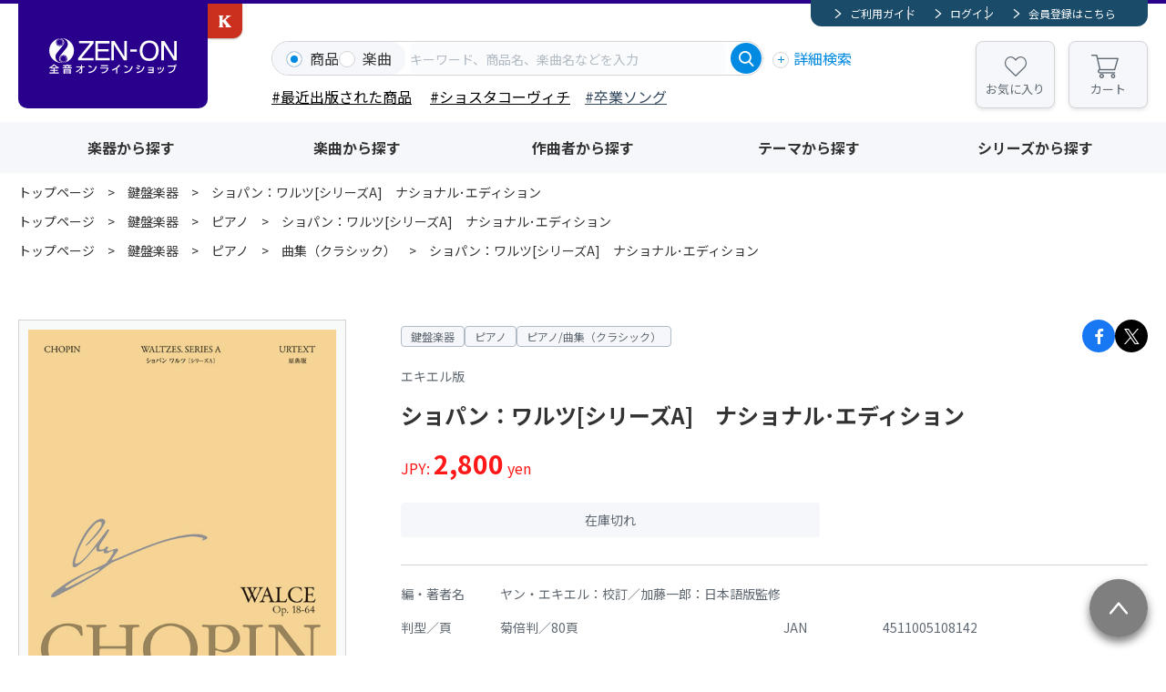

--- FILE ---
content_type: text/html; charset=UTF-8
request_url: https://shop.zen-on.co.jp/item/detail/180222/
body_size: 8918
content:

	
<!doctype html>
<html lang="ja">

<head>

					<!-- Google Tag Manager -->
		
		<script>(function(w,d,s,l,i){w[l]=w[l]||[];w[l].push({'gtm.start':
		new Date().getTime(),event:'gtm.js'});var f=d.getElementsByTagName(s)[0],
		j=d.createElement(s),dl=l!='dataLayer'?'&l='+l:'';j.async=true;j.src=
		'https://www.googletagmanager.com/gtm.js?id='+i+dl;f.parentNode.insertBefore(j,f);
		})(window,document,'script','dataLayer','GTM-WT5FW6PC');</script>
		<!-- End Google Tag Manager -->
		
				<!-- Google tag (gtag.js) -->
		
		<script async src="https://www.googletagmanager.com/gtag/js?id=G-CDMGPXLY6Q"></script>
		<script>
		  window.dataLayer = window.dataLayer || [];
		  function gtag(){dataLayer.push(arguments);}
		  gtag('js', new Date());
		  gtag('config', 'G-CDMGPXLY6Q');
		</script>
		
			

	<meta charset="utf-8">
	<meta http-equiv="X-UA-Compatible" content="IE=edge">
	<title>ショパン：ワルツ[シリーズA]　ナショナル･エディション｜全音オンラインショップ ｜ 全音楽譜出版社</title>
	<meta name="keywords" content="">
	<meta name="description" content="">

    <meta property="og:title" content="ショパン：ワルツ[シリーズA]　ナショナル･エディション｜全音オンラインショップ ｜ 全音楽譜出版社">
	<meta property="og:site_name" content="全音オンラインショップ ｜ 全音楽譜出版社">
			<meta property="og:type" content="article">
		<meta property="og:description" content="">
	<meta property="og:url" content="https://shop.zen-on.co.jp/item/detail/180222/">
	<meta property="og:image" content="https://shop.zen-on.co.jp/files/co/item/180222-01.jpg">
	<meta property="twitter:card" content="summary">
			<meta property="twitter:site" content="@zenonmusic">
		<meta property="twitter:creator" content="@zenonmusic">
		<meta property="twitter:title" content="ショパン：ワルツ[シリーズA]　ナショナル･エディション｜全音オンラインショップ ｜ 全音楽譜出版社">
	<meta property="twitter:description" content="">
	<meta property="twitter:url" content="https://shop.zen-on.co.jp/item/detail/180222/">
	<meta property="twitter:image" content="https://shop.zen-on.co.jp/files/co/item/180222-01.jpg">

	
	
			<link rel="apple-touch-icon" sizes="180x180" href="/files/pv/1/favicon.ico">
		<link rel="icon" type="image/png" sizes="32x32" href="/files/pv/1/favicon.ico">
		<link rel="icon" type="image/png" sizes="16x16" href="/files/pv/1/favicon.ico">
		<link rel="shortcut icon" href="/files/pv/1/favicon.ico">
	

	<meta name="viewport" content="width=device-width, initial-scale=1.0, minimum-scale=1.0">
	<meta name="format-detection" content="telephone=no">
			<link rel="canonical" href="https://shop.zen-on.co.jp/item/detail/180222/">
	
	<link rel="preconnect" href="https://fonts.googleapis.com">
	<link rel="preconnect" href="https://fonts.gstatic.com" crossorigin>
	<link href="https://fonts.googleapis.com/css2?family=Lato:wght@400;700&family=Noto+Sans+JP:wght@400;700&display=swap" rel="stylesheet">
	<link rel="stylesheet" href="/assets/styles/styles.css">

	
	<script src="https://ajax.googleapis.com/ajax/libs/jquery/3.5.1/jquery.min.js" defer></script>
	<script type="module" src="/assets/js/common.js"></script>

	<script type="module">
		$(document)
			.on('click', '.gMemberMenu_item-logout > button, .gNav_memberLink-logout > button', async (event) => {
				event.preventDefault();
				const {
					Dialog
				} = await import('/assets/js/modules/dialog.js');
				new Dialog(event.currentTarget, {
					txt: '<p class="tCenter">ログアウトしますか？</p>',
					btns: [{
						name: 'はい',
						class: 'btn btn-s btn-blue',
						autoClose: false,
						beforeClose() {
							location.href = "/logout/";
						}
					}, {
						name: 'いいえ',
						class: 'btn btn-s btn-grayBorder',
					}]
				})
			});

	</script>

	<script type="module">
$(function(){
	//グローバルヘッダの検索窓
	// $(document).on("click", ".gSearch [name=searchTo]", function(){
	// 	$(".gSearch").attr("action", "/"+$(this).val());
	// })

/*
	//詳細検索内　商品カテゴリの絞り込み実行
	$(document).on("change",".gDetailSearch [name=category2], .gDetailSearch [name=category3]",function(){
		var $con = $(this).closest(".gDetailSearch_tabContent");
		var tab = $con.data("tab-content");
		var val = $(this).val();
		var instance = $(this).closest('.detailSearch').data('detailSearchContentsInstance');

		if(!val){
			if($(this).attr("name") == "category2"){
				$("[data-g-filter-category3]", $con).hide();
				$("[data-g-filter-category4]", $con).html('').hide();
			}
			else {
				$("[data-g-filter-category4]", $con).html('').hide();
			}
			instance.collectChecks()
			instance.updateCheck()
		}
		else {
			$.ajax({
				url: '/ajax/get_item_category',
				dataType: 'json',
				type:'get',
				data: {
					'path':val,
					'g':tab,
				},
				success: function(data) {
					if(!data.success){
						alert("不正なリクエストです");
					}
					else {
						$(data.next_parent, $con).show();
						$(data.next, $con).html(data.html).change();
						instance.collectChecks()
						instance.updateCheck()
					}
				}
			});
		}
	})
*/

});
</script>
	

	<link rel="stylesheet" href="/assets/styles/pages/products.css">

	
	<script type="module">
		import '/assets/js/plugins/slick.js'
		import Swiper, {
			Navigation
		} from '/assets/js/plugins/swiper.js'
		import {
			ClassBase
		} from '/assets/js/modules/class_base.js'
		import {
			Fav
		} from '/assets/js/modules/fav.js'
		import {
			AddCart
		} from '/assets/js/modules/add_cart.js'
		import {
			twitter,
			facebook
		} from '/assets/js/modules/share.js'
		import {
			disabledToggle
		} from '/assets/js/modules/toggle_check.js'
		import {
			ProductSongs
		} from '/assets/js/modules/product_songs.js'
		import {
			ProductPanels
		} from '/assets/js/modules/product_panels.js'
		import {
			Movies
		} from '/assets/js/modules/movies.js'
		//画像スライダーエリア
		class ProductImgs extends ClassBase {
			constructor() {
				super($('.productImgs')[0]);
				this.$favBtn = this.$el.find('[data-fav]')
				this.$mainImgs = this.$el.find('.productImgs_viewList')
				this.$mainItems = this.$el.find('.productImgs_view > button')
				this.imgList = this.$mainItems
					.map((i, el) => $(el)
						.data('src'))
					.get()
				this.$thumbs = this.$el.find('.productImgs_thumbList')
				//お気に入りボタン
				this.fav = new Fav(this.$favBtn);
				this.slider();
				this.$mainItems.on('click', (event) => {
					event.preventDefault();
					const index = this.$mainItems.index(event.currentTarget)
					this.modal(index)
				});
			}
			slider() {
				//画像スライダー
				this.$mainImgs.slick({
					arrows: false,
					swipeToSlide: true,
					fade: true,
					asNavFor: this.$thumbs
				})
				//画像スライダーサムネイル
				this.$thumbs.slick({
					slidesToShow: 4,
					focusOnSelect: true,
					swipeToSlide: true,
					prevArrow: '<button type="button" class="productImgs_arrow productImgs_arrow-prev"></button>',
					nextArrow: '<button type="button" class="productImgs_arrow productImgs_arrow-next"></button>',
					asNavFor: $('.productImgs_viewList')
				})
			}
			async modal(index) {
				const _this = this;
				const {
					Modal
				} = await import('/assets/js/modules/modal.js');
				new Modal(null, {
					mode: 'dynamic',
					class: 'contentsModal_item-slider',
					mkContents: () => _this.#mkModalContents(),
					contentsReady({
						$modal
					}) {
						new Swiper($modal.find('.modalImgSlider')[0], {
							modules: [Navigation],
							initialSlide: index || 0,
							navigation: {
								prevEl: $modal.find('.modalImgSlider_arrow-prev')[0],
								nextEl: $modal.find('.modalImgSlider_arrow-next')[0],
							}
						})
					}
				})
			}
			#mkModalContents() {
				const list = this.imgList.map(v => `<figure class="modalImgSlider_item swiper-slide"><img src="${v}"></figure>`)
				return `<div class="modalImgSlider swiper"><div class="modalImgSlider_list swiper-wrapper">${list.join('')}</div><button type="button" class="modalImgSlider_arrow modalImgSlider_arrow-prev"></button><button type="button" class="modalImgSlider_arrow modalImgSlider_arrow-next"></button></div>`
			}
		}
		new ProductImgs();
		//動画視聴
		$('[data-movie-btn]')
			.on('click', async (event) => {
				event.preventDefault();
				Promise.all([
						import('/assets/js/modules/modal.js'),
						import('/assets/js/modules/movie.js'),
					])
					.then(res => {
						console.log(res)
						const {
							Modal
						} = res[0];
						const {
							Movie
						} = res[1];
						new Modal(event.currentTarget, {
							contentsReady({
								$modal
							}) {
								new Movie($modal)
							}
						})
					})
			});
		twitter();
		facebook();

	
		///商品概要エリア
		class ProductSummary extends ClassBase {
			constructor() {
				super($('.productSummary'));
				this.$cartBtn = this.$el.find('.productSummary_addCart > button')
				this.addCart = new AddCart(this.$cartBtn);
				this.$qtySelect = this.$el.find('[data-cart-qty]')
				this.$cartBtn.on('click', (event) => {
					event.preventDefault();
					this.addCart.add({
						id: 1679,
						qty: this.$qtySelect.val(),
					})
				});
			}
		}
		new ProductSummary();
		disabledToggle();
		//収載曲
		new ProductSongs('.productSongs')
		//下の方にあるカートエリア
		class CartArea extends ClassBase {
			#isBto
			constructor() {
				super($('.cartArea'));
				this.$cartBtn = this.$el.find('[data-add-cart]')
				this.addCart = new AddCart(this.$cartBtn);
				this.$qtySelect = this.$el.find('[data-cart-qty]')
				this.#isBto = this.$cartBtn.data('bto')
				this.$cartBtn.on('click', (event) => {
					event.preventDefault();
					this.addCart.add({
						id: 1679,
						qty: this.$qtySelect.val(),
						bto: this.#isBto
					})
				});
			}
		}
	
		new CartArea();
		//この楽譜の演奏動画を見る
		new Movies($('.movies')[0], {
			slider: true,
		})
		//おすすめの商品
		new ProductPanels($('.productPanels')[0], {
			slider: true,
		});
	</script>
	



	
				<script type="application/ld+json">
	{
		"@context" : "http://schema.org",
		"@type": "BreadcrumbList",
		"itemListElement":
		[
							{
					"@type": "ListItem",
					"position": 1,
					"item": {
						"@id": "https://shop.zen-on.co.jp/",
						"name": "トップページ"
					}
				}					]
	}
	</script>
	
</head>

<body  class="pageID-productsDetail">
	
								<!-- Google Tag Manager (noscript) -->
			<noscript><iframe src="https://www.googletagmanager.com/ns.html?id=GTM-WT5FW6PC"
			height="0" width="0" style="display:none;visibility:hidden"></iframe></noscript>
			<!-- End Google Tag Manager (noscript) -->
			

	<div class="wrapper">

		<div class="gHeaderArea">
			<header class="gHeader">
				<div class="gHeader_inner">
					<div class="gHeader_logoArea">

																						
											<figure class="gHeader_logo"><a href="/"><img src="/assets/images/global/logo.svg" alt="全音オンラインショップ"></a></figure>
																						<figure class="gHeader_subLogo"><a href="https://www.editionkawai.jp"><span>カワイ出版ONLINE</span></a></figure>
					
					</div><!-- /.gHeader_logoArea -->

					<div class="gHeader_body">
						<div class="gHeader_member">
							<div class="gMemberMenu">
								<ul class="gMemberMenu_list">
									<li class="gMemberMenu_item gMemberMenu_item-guide"><a href="/guide">ご利用ガイド</a></li>
																			<li class="gMemberMenu_item gMemberMenu_item-login"><a href="/login">ログイン</a></li>
										<li class="gMemberMenu_item gMemberMenu_item-regist"><a href="/regist">会員登録はこちら</a></li>
																	</ul><!-- /.gMemberMenu_list -->
							</div><!-- /.gMemberMenu -->
						</div><!-- /.gHeader_member -->

						<div class="gHeader_search">
							<form action="/search_item/" novalidate="" class="gSearch">
								<div class="gSearch_box">
									<ul class="gSearch_targets">
										<li class="gSearch_target">
											<label class="customInput">
												<input
													type="radio"
													name="searchTo"
													value="search_item"
													checked													id=""
													data-type="product"
													data-search-type-trigger="item"
												>
												<span class="customInput_inner">商品</span>
											</label>
										</li>
										<li class="gSearch_target">
											<label class="customInput">
												<input
													type="radio"
													name="searchTo"
													value="search_music"
																										id=""
													data-type="song"
													data-search-type-trigger="music"
												>
												<span class="customInput_inner">楽曲</span>
											</label>
										</li>
									</ul>
									<div class="gSearch_input">
										<input
											type="search"
											name="fw"
											id=""
											data-suggest-path="/ajax/get_suggest/"
											data-suggest-type="GET"
											placeholder="キーワード、商品名、楽曲名などを入力"
											autocomplete="off"
										>
									</div>
									<div class="gSearch_submit"><button type="submit"></button></div>
								</div><!-- /.gSearch_box -->
								<p class="gSearch_detailSearch"><button type="button" data-modal-path="/modal/detail_search/">詳細検索</button></p>
								<div class="hidden" data-search-type="item"><p style="margin-top: 0px;"><span style="color: #000000;"> <span style="background-color: #ffffff;"> <a href="/search_item/?fw=&amp;item_name=&amp;author=&amp;isbn=&amp;category2=&amp;new=1" style="background-color: #ffffff; color: #000000;">#最近出版された商品</a></span><span style="background-color: #ffffff;"> </span><span style="font-size: 1rem;">　<a href="/search_item/?searchTo=search_item&amp;fw=2026%E3%82%B7%E3%83%A7%E3%82%B9%E3%82%BF%E3%82%B3" style="color: #000000;">#ショスタコーヴィチ</a></span></span><span style="font-size: 1rem; color: #000000;">　<span style="color: #34495e;"><a href="/search_item/?searchTo=search_item&amp;fw=2026%E5%8D%92%E6%A5%AD" style="color: #34495e;">#卒業ソング</a></span></span></p></div>
								<div class="hidden" data-search-type="music"><p style="margin-top: 0px;"><span style="color: #000000;"><a href="/item/detail/560013/" style="color: #000000;">#トルヴェールの惑星</a>　<a href="/search_music/?searchTo=search_music&amp;fw=%E3%83%8F%E3%83%AD%E3%82%A6%E3%82%A3%E3%83%B3" style="color: #000000;">＃ハロウィン</a>　<a href="/search_music/?searchTo=search_music&amp;fw=%E3%81%82%E3%81%8F%E3%81%9F%E3%81%8C%E3%82%8F%E3%82%84%E3%81%99%E3%81%97" style="color: #000000;">#芥川也寸志</a>　</span></p></div>
							</form><!-- /.gSearch -->
						</div><!-- /.gHeader_search -->

						<ul class="gHeader_btns">
							<li class="gHeader_btn gHeader_btn-fav"><a href="/mypage/#favorite">お気に入り</a></li>
							<li class="gHeader_btn gHeader_btn-cart"><a href="/cart/">カート<span data-cart-count></span></a></li>
						</ul><!-- /.gHeader_btns -->

						<button type="button" class="gHeader_searchBtn"></button>
						<button type="button" class="gHeader_navBtn"><span></span></button>
					</div><!-- /.gHeader_body -->
				</div><!-- /.gHeader_inner -->
			</header><!-- /.gHeader -->

			<nav class="gNav">
				<div class="gNav_inner">
									<ul class="gNav_memberLinks">
						<li class="gNav_memberLink gNav_memberLink-guide"><a href="/guide">ご利用ガイド</a></li>
						<li class="gNav_memberLink gNav_memberLink-login"><a href="/login">ログイン</a></li>
						<li class="gNav_memberLink gNav_memberLink-regist"><a href="/regist">会員登録はこちら</a></li>
					</ul><!-- /.gNav_list -->
				
					<ul class="gNav_btns">
						<li class="gNav_btn gNav_btn-fav"><a href="/mypage/#favorite">お気に入り</a></li>
						<li class="gNav_btn gNav_btn-cart"><a href="/cart/">カート<span data-cart-count></span></a></li>
					</ul><!-- /.gNav_btns -->

					<ul class="gNav_list">
						<li class="gNav_item"><a href="/category">楽器から探す</a></li>
						<li class="gNav_item"><a href="/music">楽曲から探す</a></li>
						<li class="gNav_item"><a href="/composer">作曲者から探す</a></li>
						<li class="gNav_item"><a href="/theme">テーマから探す</a></li>
						<li class="gNav_item"><a href="/series">シリーズから探す</a></li>
					</ul><!-- /.gNav_list -->

																	<figure class="gNav_subLink"><a href="https://www.editionkawai.jp"><span>カワイ出版ONLINE</span></a></figure>
									</div><!-- /.gNav_inner -->
			</nav><!-- /.gNav -->
		</div><!-- /.gHeaderArea -->

		
									<nav class="pankuzu">
					<div class="pankuzu_inner">
						<ul class="pankuzu_list">
							<li class="pankuzu_item"><a href="/">トップページ</a></li>
															<li class="pankuzu_item"><a href="/category/keyboard-instrument">鍵盤楽器</a></li>
														<li class="pankuzu_item">ショパン：ワルツ[シリーズA]　ナショナル･エディション</li>
						</ul>
					</div>
				</nav><!-- /.pankuzu -->
							<nav class="pankuzu">
					<div class="pankuzu_inner">
						<ul class="pankuzu_list">
							<li class="pankuzu_item"><a href="/">トップページ</a></li>
															<li class="pankuzu_item"><a href="/category/keyboard-instrument">鍵盤楽器</a></li>
															<li class="pankuzu_item"><a href="/category/keyboard-instrument/piano">ピアノ</a></li>
														<li class="pankuzu_item">ショパン：ワルツ[シリーズA]　ナショナル･エディション</li>
						</ul>
					</div>
				</nav><!-- /.pankuzu -->
							<nav class="pankuzu">
					<div class="pankuzu_inner">
						<ul class="pankuzu_list">
							<li class="pankuzu_item"><a href="/">トップページ</a></li>
															<li class="pankuzu_item"><a href="/category/keyboard-instrument">鍵盤楽器</a></li>
															<li class="pankuzu_item"><a href="/category/keyboard-instrument/piano">ピアノ</a></li>
															<li class="pankuzu_item"><a href="/category/keyboard-instrument/piano/classic">曲集（クラシック）</a></li>
														<li class="pankuzu_item">ショパン：ワルツ[シリーズA]　ナショナル･エディション</li>
						</ul>
					</div>
				</nav><!-- /.pankuzu -->
					
		<div class="contents contents-noSide">
			<article class="contents_main">
				<section class="section">
					<div class="section_inner">
						<div class="productSummaryLayout">
							<div class="productSummaryLayout_side">
															<div class="productImgs">
									<div class="productImgs_views">
										<div class="productImgs_viewList">
																					<figure class="productImgs_view"><button type="button" data-src="/files/co/item/180222-01.jpg"><img src="/files_thumbnail/co/item/180222-01.jpg/500.jpg" alt=""></button></figure>
																				</div><!-- /.productImgs_viewList -->
										<div class="productImgs_fav"><button type="button" data-fav="nologin" data-fav-id="1679"></button></div>
									</div><!-- /.productImgs_views -->
																	</div><!-- /.productImgs -->
																																																	<div class="productsBtns">
									<div class="productsBtns_list">
																					<div class="productsBtns_item"><a href="https://www.zen-on.co.jp/trial/180222/HTML5/pc.html#/page/1" class="btn btn-s btn-blueBorder btn-beforeBook" target="_blank">立ち読み</a></div>
																																																	</div><!-- /.productsBtns_list -->
								</div><!-- /.productsBtns -->
							</div><!-- /.productSummaryLayout_side -->

							<div class="productSummaryLayout_body">
								<div class="productSummary">
									<div class="productSummary_header">
										<ul class="productSummary_shares">
											<li class="productSummary_share productSummary_share-fb">
												<button type="button" data-share-facebook='{
													"url": "https://shop.zen-on.co.jp/item/detail/180222/"
												}'></button>
											</li>
											<li class="productSummary_share productSummary_share-tw">
												<button type="button" data-share-twitter='{
													"url": "https://shop.zen-on.co.jp/item/detail/180222/"
												}'></button>
											</li>
										</ul><!-- /.productSummary_shares -->
										<ul class="productSummary_cates">
																																				<li class="productSummary_cate">鍵盤楽器</li>
																									<li class="productSummary_cate">ピアノ</li>
																									<li class="productSummary_cate">ピアノ/曲集（クラシック）</li>
																																																																													</ul><!-- /.productSummary_cates -->
									</div><!-- /.productSummary_header -->
																			<p class="productSummary_subTitle">エキエル版</p>
																		<h1 class="productSummary_title">ショパン：ワルツ[シリーズA]　ナショナル･エディション</h1>
																												<p class="productSummary_price">
											JPY: <b>2,800</b> yen
										</p>
																											<div class="productSummary_cart">
																				<div class="productSummary_addCart">
																							<span class="productSummary_msg productSummary_msg-nostock">在庫切れ</span>
																					</div>
									</div><!-- /.productSummary_cart -->

									<div class="productSummary_infos">
																																								<dl class="productSummary_info productSummary_info-full">
												<dt>編・著者名</dt>
												<dd>ヤン・エキエル：校訂／加藤一郎：日本語版監修</dd>
											</dl>
																															<dl class="productSummary_info">
												<dt>判型／頁</dt>
												<dd>菊倍判／80頁</dd>
											</dl>
																																									<dl class="productSummary_info">
												<dt>JAN</dt>
												<dd>4511005108142</dd>
											</dl>
																															<dl class="productSummary_info">
												<dt>ISBN</dt>
												<dd>ISBN978-4-11-180222-7</dd>
											</dl>
																																									<dl class="productSummary_info">
												<dt>シリーズ</dt>
												<dd><a href="/series/1567-j/">ショパン・ナショナル・エディション（エキエル版）</a></dd>
											</dl>
																																									<dl class="productSummary_info">
												<dt>発売日</dt>
												<dd>2021.05.15</dd>
											</dl>
																												</div><!-- /.productSummary_infos -->
								</div><!-- /.productSummary -->
							</div><!-- /.productSummaryLayout_body -->
						</div><!-- /.productSummaryLayout -->
					</div><!-- /.section_inner -->
				</section><!-- /.section -->

				<section class="section">
					<div class="section_inner">
											<p>
							ショパン国際コンクールの審査委員長も務めたポーランドのピアニスト／教育者／研究者であるヤン・エキエルと、エキエルの弟子で原典版全般についての専門家として世界的に評価されているパヴェウ・カミンスキが、ショパンの自筆譜をはじめとするあらゆる資料を精査して編纂した原典版「ナショナル・エディション」（通称「エキエル版」）の日本語版です。<br />
「ナショナル・エディション」は、ポーランドの国家事業として 1960 年よりエキエルが中心となり進められ、「ショパン国際コンクール」の推奨楽譜としても採用されています。<br />
本書は、ピアニスト／研究者である加藤一郎監修のもと、「ナショナル・エディション」の特色である演奏上の留意点やショパン楽譜の原資料についての詳細な研究内容を、ポーランド語最新版から日本語へ翻訳。<br />
学習者の実用のみならず、ショパンの資料研究においても価値の高い内容です。<br />
［シリーズA］は、ショパンの生前に出版された作品を収載しています。
						</p>
					
											■特設ページは<a href=https://www.zen-on.co.jp/score/national_edition/ target=_blank>こちら</a>
										</div><!-- /.section_inner -->
				</section><!-- /.section -->

							<section class="section">
					<div class="section_inner">
						<h2 class="headLine2">収載曲</h2>
						<div class="productSongs">
							<div class="productSongs_inner">
								<div class="productSongs_list">
																	<div class="productSongs_item">
										<div class="productSongs_itemInner" data-acc-content>
											<div class="productSongs_nameArea">
												<p class="productSongs_nameJa"><a href="/music/107230042951/">華麗なるワルツ 変ホ長調 Op. 18</a></p>
												<p class="productSongs_nameEn">Valse brillante Es-Dur Op. 18</p>
											</div><!-- /.productSongs_nameArea -->
											<div class="productSongs_infoArea">
																							<dl class="productSongs_info">
													<dt class="productSongs_infoCate">作曲者：</dt>
													<dd class="productSongs_ingoJa"><a href="/composer/10723/">ショパン，フレデリック</a></dd>
													<dd class="productSongs_infoEn">Chopin，Frédéric</dd>
												</dl><!-- /.productSongs_info -->
																																																																		</div><!-- /.productSongs_infoArea -->
										</div><!-- /.productSongs_itemInner -->
										<button type="button" class="productSongs_toggle" data-acc-btn></button>
									</div><!-- /.productSongs_item -->
																	<div class="productSongs_item">
										<div class="productSongs_itemInner" data-acc-content>
											<div class="productSongs_nameArea">
												<p class="productSongs_nameJa"><a href="/music/107230042952/">3つのワルツ  Op. 34 第1番 変イ長調</a></p>
												<p class="productSongs_nameEn">Trois valses Op. 34-1 As-Dur</p>
											</div><!-- /.productSongs_nameArea -->
											<div class="productSongs_infoArea">
																							<dl class="productSongs_info">
													<dt class="productSongs_infoCate">作曲者：</dt>
													<dd class="productSongs_ingoJa"><a href="/composer/10723/">ショパン，フレデリック</a></dd>
													<dd class="productSongs_infoEn">Chopin，Frédéric</dd>
												</dl><!-- /.productSongs_info -->
																																																																		</div><!-- /.productSongs_infoArea -->
										</div><!-- /.productSongs_itemInner -->
										<button type="button" class="productSongs_toggle" data-acc-btn></button>
									</div><!-- /.productSongs_item -->
																	<div class="productSongs_item">
										<div class="productSongs_itemInner" data-acc-content>
											<div class="productSongs_nameArea">
												<p class="productSongs_nameJa"><a href="/music/107230042953/">3つのワルツ  Op. 34 第2番 イ短調</a></p>
												<p class="productSongs_nameEn">Trois valses Op. 34-2 a-moll</p>
											</div><!-- /.productSongs_nameArea -->
											<div class="productSongs_infoArea">
																							<dl class="productSongs_info">
													<dt class="productSongs_infoCate">作曲者：</dt>
													<dd class="productSongs_ingoJa"><a href="/composer/10723/">ショパン，フレデリック</a></dd>
													<dd class="productSongs_infoEn">Chopin，Frédéric</dd>
												</dl><!-- /.productSongs_info -->
																																																																		</div><!-- /.productSongs_infoArea -->
										</div><!-- /.productSongs_itemInner -->
										<button type="button" class="productSongs_toggle" data-acc-btn></button>
									</div><!-- /.productSongs_item -->
																	<div class="productSongs_item">
										<div class="productSongs_itemInner" data-acc-content>
											<div class="productSongs_nameArea">
												<p class="productSongs_nameJa"><a href="/music/107230042954/">3つのワルツ  Op. 34 第3番 ヘ長調</a></p>
												<p class="productSongs_nameEn">Trois valses Op. 34-3 F-Dur</p>
											</div><!-- /.productSongs_nameArea -->
											<div class="productSongs_infoArea">
																							<dl class="productSongs_info">
													<dt class="productSongs_infoCate">作曲者：</dt>
													<dd class="productSongs_ingoJa"><a href="/composer/10723/">ショパン，フレデリック</a></dd>
													<dd class="productSongs_infoEn">Chopin，Frédéric</dd>
												</dl><!-- /.productSongs_info -->
																																																																		</div><!-- /.productSongs_infoArea -->
										</div><!-- /.productSongs_itemInner -->
										<button type="button" class="productSongs_toggle" data-acc-btn></button>
									</div><!-- /.productSongs_item -->
																	<div class="productSongs_item">
										<div class="productSongs_itemInner" data-acc-content>
											<div class="productSongs_nameArea">
												<p class="productSongs_nameJa"><a href="/music/107230042955/">ワルツ 変イ長調 Op. 42</a></p>
												<p class="productSongs_nameEn">Valse As-Dur Op. 42</p>
											</div><!-- /.productSongs_nameArea -->
											<div class="productSongs_infoArea">
																							<dl class="productSongs_info">
													<dt class="productSongs_infoCate">作曲者：</dt>
													<dd class="productSongs_ingoJa"><a href="/composer/10723/">ショパン，フレデリック</a></dd>
													<dd class="productSongs_infoEn">Chopin，Frédéric</dd>
												</dl><!-- /.productSongs_info -->
																																																																		</div><!-- /.productSongs_infoArea -->
										</div><!-- /.productSongs_itemInner -->
										<button type="button" class="productSongs_toggle" data-acc-btn></button>
									</div><!-- /.productSongs_item -->
																	<div class="productSongs_item">
										<div class="productSongs_itemInner" data-acc-content>
											<div class="productSongs_nameArea">
												<p class="productSongs_nameJa"><a href="/music/107230042956/">3つのワルツ  Op. 64 第1番 変ニ長調</a></p>
												<p class="productSongs_nameEn">Trois valses Op. 64-1 Des-Dur</p>
											</div><!-- /.productSongs_nameArea -->
											<div class="productSongs_infoArea">
																							<dl class="productSongs_info">
													<dt class="productSongs_infoCate">作曲者：</dt>
													<dd class="productSongs_ingoJa"><a href="/composer/10723/">ショパン，フレデリック</a></dd>
													<dd class="productSongs_infoEn">Chopin，Frédéric</dd>
												</dl><!-- /.productSongs_info -->
																																																																		</div><!-- /.productSongs_infoArea -->
										</div><!-- /.productSongs_itemInner -->
										<button type="button" class="productSongs_toggle" data-acc-btn></button>
									</div><!-- /.productSongs_item -->
																	<div class="productSongs_item">
										<div class="productSongs_itemInner" data-acc-content>
											<div class="productSongs_nameArea">
												<p class="productSongs_nameJa"><a href="/music/107230042957/">3つのワルツ  Op. 64 第2番 嬰ハ短調</a></p>
												<p class="productSongs_nameEn">Trois valses Op. 64-2 cis-moll</p>
											</div><!-- /.productSongs_nameArea -->
											<div class="productSongs_infoArea">
																							<dl class="productSongs_info">
													<dt class="productSongs_infoCate">作曲者：</dt>
													<dd class="productSongs_ingoJa"><a href="/composer/10723/">ショパン，フレデリック</a></dd>
													<dd class="productSongs_infoEn">Chopin，Frédéric</dd>
												</dl><!-- /.productSongs_info -->
																																																																		</div><!-- /.productSongs_infoArea -->
										</div><!-- /.productSongs_itemInner -->
										<button type="button" class="productSongs_toggle" data-acc-btn></button>
									</div><!-- /.productSongs_item -->
																	<div class="productSongs_item">
										<div class="productSongs_itemInner" data-acc-content>
											<div class="productSongs_nameArea">
												<p class="productSongs_nameJa"><a href="/music/107230042958/">3つのワルツ  Op. 64 第3番 変イ長調</a></p>
												<p class="productSongs_nameEn">Trois valses Op. 64-3 As-Dur</p>
											</div><!-- /.productSongs_nameArea -->
											<div class="productSongs_infoArea">
																							<dl class="productSongs_info">
													<dt class="productSongs_infoCate">作曲者：</dt>
													<dd class="productSongs_ingoJa"><a href="/composer/10723/">ショパン，フレデリック</a></dd>
													<dd class="productSongs_infoEn">Chopin，Frédéric</dd>
												</dl><!-- /.productSongs_info -->
																																																																		</div><!-- /.productSongs_infoArea -->
										</div><!-- /.productSongs_itemInner -->
										<button type="button" class="productSongs_toggle" data-acc-btn></button>
									</div><!-- /.productSongs_item -->
																</div><!-- /.productSongs_list -->
							</div><!-- /.productSongs_inner -->
						</div><!-- /.productSongs -->
					</div><!-- /.section_inner -->
				</section><!-- /.section -->
			
				<section class="section">
					<div class="section_inner">
										</div><!-- /.section_inner -->
				</section><!-- /.section -->

				<section class="section">
					<div class="section_inner">
						<style>
.banner{
  border: solid 1px #d2d4d7;
  padding: 35px;
  border-radius: 12px;
}

.banner_list{
  display: flex;
}

@media screen and (max-width: 736px) {
  .banner_list {
    display: block;
  }
  .banner{
   padding: 15px;
  }
}

</style>
<div class="banner">
<div class="banner_list">
<div><img src="/files/co/guide/banner_01.png" alt="当日発送" width="450px" /></div>
<div><img src="/files/co/guide/banner_02.png" alt="送料無料" width="450px" /></div>
<div><img src="/files/co/guide/banner_03.png" alt="代引手数料無料" width="450px" /></div>
</div>
<p style="margin-top: 0px;">■決済方法は、クレジットカード決済・代金引換・ペイパル（Paypal）がご利用いただけます。<br />■領収書については<a href="/guide/receipt/" target="_blank" rel="noopener">こちら</a>から。</p>
</div>
<!-- <p><img src="/files/co/guide/shopping_guide.png" width="1021" height="130" alt="" style="display: block; margin-left: auto; margin-right: auto;" /></p> -->
					</div><!-- /.section_inner -->
				</section><!-- /.section -->

			
			
			
						</article><!-- /.contents_main -->
		</div><!-- /.contents -->



		<nav class="bottonNav">
			<div class="bottonNav_inner">

				<div class="bottonNav_body">
<figure class="bottonNav_logo"><img src="/assets/images/global/logo02.svg" alt="全音オンラインショップ" loading="lazy" /></figure>
<!-- /.bottonNav_logo -->
<div class="bottonNav_blocks">
<div class="bottonNav_block">
<dl class="bottonNav_list">
<dt class="bottonNav_cate"></dt>
<dd class="bottonNav_item"><a href="https://www.zen-on.co.jp/company/outline/" target="_blank" rel="noopener">会社概要</a></dd>
<dd class="bottonNav_item"><a href="/kiyaku">利用規約</a></dd>
<dd class="bottonNav_item"><a href="/privacypolicy">プライバシーポリシー</a></dd>
</dl>
<!-- /.bottonNav_list --></div>
<!-- /.bottonNav_block -->
<div class="bottonNav_block">
<dl class="bottonNav_list">
<dt class="bottonNav_cate"></dt>
<dd class="bottonNav_item"><a href="/guide">ご利用ガイド</a></dd>
<dd class="bottonNav_item"><a href="/faq">FAQ</a></dd>
<dd class="bottonNav_item"><a href="/enquete/contact/">お問い合わせ</a></dd>
</dl>
<!-- /.bottonNav_list --></div>
<!-- /.bottonNav_block -->
<div class="bottonNav_block">
<dl class="bottonNav_list">
<dt class="bottonNav_cate"></dt>
<dd class="bottonNav_item"><a href="/tokusho">特定商取引に関する表記</a></dd>
<dd class="bottonNav_item"><a href="/security">セキュリティについて</a></dd>
<dd class="bottonNav_item"><a href="https://www.zen-on.co.jp/" target="_blank" rel="noopener">全音コーポレートサイト</a></dd>
</dl>
<!-- /.bottonNav_list --></div>
<!-- /.bottonNav_block -->
<div class="bottonNav_block">
<dl class="bottonNav_list">
<dt class="bottonNav_cate"></dt>
<dd class="bottonNav_item"></dd>
</dl>
<!-- /.bottonNav_list --></div>
<!-- /.bottonNav_block -->
<div class="bottonNav_block">
<dl class="bottonNav_list">
<dt class="bottonNav_cate"></dt>
<dd class="bottonNav_item"></dd>
</dl>
<!-- /.bottonNav_list --></div>
<!-- /.bottonNav_block -->
<div class="bottonNav_block">
<dl class="bottonNav_list">
<dt class="bottonNav_cate"></dt>
<dd class="bottonNav_item"></dd>
</dl>
<!-- /.bottonNav_list --></div>
<!-- /.bottonNav_block --></div>
<!-- /.bottonNav_blocks --></div>
<div class="bottonNav_footer">
<div class="bottonNav_licences">
<dl class="bottonNav_licence">
<dt><img src="/assets/images/global/jasrac.png" alt="JASRAC" loading="lazy" /></dt>
<dd>JASRAC許諾番号<br />第9016745002Y38029号</dd>
</dl>
<dl class="bottonNav_licence">
<dt><img src="/assets/images/global/jasrac.png" alt="JASRAC" loading="lazy" /></dt>
<dd>JASRAC許諾番号<br />第9016745003Y37019号</dd>
</dl>
<dl class="bottonNav_licence">
<dt><img src="/assets/images/global/nextone.png" alt="NexTone" loading="lazy" /></dt>
<dd>NexTone許諾番号<br />ID000005690</dd>
</dl>
<!--<div class="bottonNav_licence"><img src="/assets/images/global/geotrust.png" alt="GeoTrust" loading="lazy" /></div>
        </div>--> <!-- /.bottonNav_licences --></div>
</div>

				<div class="bottonNav_side">
					<div class="bottomCalendar">
						<div class="bottomCalendar_body">
							<div class="bottomCalendar_block">
								<p class="bottomCalendar_month">1月</p>
								<table class="bottomCalendar_table">
									<colgroup>
										<col style="width: calc(100%/7);">
										<col style="width: calc(100%/7);">
										<col style="width: calc(100%/7);">
										<col style="width: calc(100%/7);">
										<col style="width: calc(100%/7);">
										<col style="width: calc(100%/7);">
										<col style="width: calc(100%/7);">
									</colgroup>
									<thead>
										<tr>
											<th class="bottomCalendar_sun">日</th>
											<th>月</th>
											<th>火</th>
											<th>水</th>
											<th>木</th>
											<th>金</th>
											<th class="bottomCalendar_sat">土</th>
										</tr>
									</thead>
									<tbody>
																			<tr>
																					<td class=" "></td>
																					<td class=" "></td>
																					<td class=" "></td>
																					<td class=" "></td>
																					<td class=" bottomCalendar_close">1</td>
																					<td class=" bottomCalendar_close">2</td>
																					<td class="bottomCalendar_sat bottomCalendar_close">3</td>
																				</tr>
																			<tr>
																					<td class="bottomCalendar_sun bottomCalendar_close">4</td>
																					<td class=" ">5</td>
																					<td class=" ">6</td>
																					<td class=" ">7</td>
																					<td class=" ">8</td>
																					<td class=" ">9</td>
																					<td class="bottomCalendar_sat bottomCalendar_close">10</td>
																				</tr>
																			<tr>
																					<td class="bottomCalendar_sun bottomCalendar_close">11</td>
																					<td class=" bottomCalendar_close">12</td>
																					<td class=" ">13</td>
																					<td class=" bottomCalendar_today">14</td>
																					<td class=" ">15</td>
																					<td class=" ">16</td>
																					<td class="bottomCalendar_sat bottomCalendar_close">17</td>
																				</tr>
																			<tr>
																					<td class="bottomCalendar_sun bottomCalendar_close">18</td>
																					<td class=" ">19</td>
																					<td class=" ">20</td>
																					<td class=" ">21</td>
																					<td class=" ">22</td>
																					<td class=" ">23</td>
																					<td class="bottomCalendar_sat bottomCalendar_close">24</td>
																				</tr>
																			<tr>
																					<td class="bottomCalendar_sun bottomCalendar_close">25</td>
																					<td class=" ">26</td>
																					<td class=" ">27</td>
																					<td class=" ">28</td>
																					<td class=" ">29</td>
																					<td class=" ">30</td>
																					<td class="bottomCalendar_sat bottomCalendar_close">31</td>
																				</tr>
																		</tbody>
								</table>
							</div><!-- /.bottomCalendar_block -->
							<div class="bottomCalendar_block">
								<p class="bottomCalendar_month">2月</p>
								<table class="bottomCalendar_table">
									<colgroup>
										<col style="width: calc(100%/7);">
										<col style="width: calc(100%/7);">
										<col style="width: calc(100%/7);">
										<col style="width: calc(100%/7);">
										<col style="width: calc(100%/7);">
										<col style="width: calc(100%/7);">
										<col style="width: calc(100%/7);">
									</colgroup>
									<thead>
										<tr>
											<th class="bottomCalendar_sun">日</th>
											<th>月</th>
											<th>火</th>
											<th>水</th>
											<th>木</th>
											<th>金</th>
											<th class="bottomCalendar_sat">土</th>
										</tr>
									</thead>
									<tbody>
																			<tr>
																					<td class="bottomCalendar_sun bottomCalendar_close">1</td>
																					<td class=" ">2</td>
																					<td class=" ">3</td>
																					<td class=" ">4</td>
																					<td class=" ">5</td>
																					<td class=" ">6</td>
																					<td class="bottomCalendar_sat bottomCalendar_close">7</td>
																				</tr>
																			<tr>
																					<td class="bottomCalendar_sun bottomCalendar_close">8</td>
																					<td class=" ">9</td>
																					<td class=" ">10</td>
																					<td class=" bottomCalendar_close">11</td>
																					<td class=" ">12</td>
																					<td class=" ">13</td>
																					<td class="bottomCalendar_sat bottomCalendar_close">14</td>
																				</tr>
																			<tr>
																					<td class="bottomCalendar_sun bottomCalendar_close">15</td>
																					<td class=" ">16</td>
																					<td class=" ">17</td>
																					<td class=" ">18</td>
																					<td class=" ">19</td>
																					<td class=" ">20</td>
																					<td class="bottomCalendar_sat bottomCalendar_close">21</td>
																				</tr>
																			<tr>
																					<td class="bottomCalendar_sun bottomCalendar_close">22</td>
																					<td class=" bottomCalendar_close">23</td>
																					<td class=" ">24</td>
																					<td class=" ">25</td>
																					<td class=" ">26</td>
																					<td class=" ">27</td>
																					<td class="bottomCalendar_sat ">28</td>
																				</tr>
																		</tbody>
								</table>
							</div><!-- /.bottomCalendar_block -->
						</div><!-- /.bottomCalendar_body -->
						<div class="bottomCalendar_footer">
							<p class="bottomCalendar_note bottomCalendar_note-close">休業日</p>
							<p class="bottomCalendar_note bottomCalendar_note-event">イベント</p>
													</div><!-- /.bottomCalendar_footer -->
					</div><!-- /.bottomCalendar -->
				</div><!-- /.bottonNav_side -->

			</div><!-- /.bottonNav_inner -->
		</nav><!-- /.bottonNav -->

		<div class="gFooter_inner">
<p></p>
<!-- /.gFooter_links -->
<p class="gFooter_copyright" style="text-align: left;">&copy;2025 ZEN-ON MUSIC CO., LTD.</p>
</div>

		<div class="toTop"><a href="#"></a></div>
	</div><!-- /.wrapper -->
	<button type="button" class="overlay"></button>
	

</body>

</html>

--- FILE ---
content_type: application/javascript
request_url: https://shop.zen-on.co.jp/assets/js/modules/class_base.js
body_size: 333
content:
var __defProp=Object.defineProperty;var __getOwnPropSymbols=Object.getOwnPropertySymbols;var __hasOwnProp=Object.prototype.hasOwnProperty,__propIsEnum=Object.prototype.propertyIsEnumerable;var __defNormalProp=(obj,key,value)=>key in obj?__defProp(obj,key,{enumerable:!0,configurable:!0,writable:!0,value}):obj[key]=value,__spreadValues=(a,b)=>{for(var prop in b||(b={}))__hasOwnProp.call(b,prop)&&__defNormalProp(a,prop,b[prop]);if(__getOwnPropSymbols)for(var prop of __getOwnPropSymbols(b))__propIsEnum.call(b,prop)&&__defNormalProp(a,prop,b[prop]);return a};import{toKebab}from"../utils/convert_case.js";class ClassBase{constructor(el){this.$el=$(el).eq(0),this.$el.data(`${toKebab(this.constructor.name)}-instance`,this),this.op={addEvent:!0}}updateOptions(op){this.op=__spreadValues(__spreadValues({},this.op),op)}}export{ClassBase};


--- FILE ---
content_type: application/javascript
request_url: https://shop.zen-on.co.jp/assets/js/modules/gsearch.js
body_size: 861
content:
var __accessCheck=(obj,member,msg)=>{if(!member.has(obj))throw TypeError("Cannot "+msg)};var __privateGet=(obj,member,getter)=>(__accessCheck(obj,member,"read from private field"),getter?getter.call(obj):member.get(obj)),__privateAdd=(obj,member,value)=>{if(member.has(obj))throw TypeError("Cannot add the same private member more than once");member instanceof WeakSet?member.add(obj):member.set(obj,value)},__privateSet=(obj,member,value,setter)=>(__accessCheck(obj,member,"write to private field"),setter?setter.call(obj,value):member.set(obj,value),value);var __privateMethod=(obj,member,method)=>(__accessCheck(obj,member,"access private method"),method);var _isOpen,_init,init_fn;import{ClassBase}from"./class_base.js";import{Anim}from"./anim.js";import"./pcsp.js";import{overlay}from"./overlay.js";import{gNav}from"./gnav.js";import{Suggest}from"./suggest.js";import{ToggleCheck}from"./toggle_check.js";class GSearch extends ClassBase{constructor(){super(".gSearch");__privateAdd(this,_init);__privateAdd(this,_isOpen,!1);this.$type=$(".gSearch_target input"),this.$input=$(".gSearch_input > input"),this.$detailSearchBtn=$(".gSearch_detailSearch > button"),this.$toggleBtn=$(".gHeader_searchBtn"),this.anim=new Anim(this.$el),this.suggest=new Suggest(this.$input),this.onTypeChange(),__privateMethod(this,_init,init_fn).call(this)}open(){__privateGet(this,_isOpen)||(__privateSet(this,_isOpen,!0),gNav.close(),overlay.open(),this.anim.enter(),this.$toggleBtn.addClass("gHeader_searchBtn-isOpen"))}close(){!__privateGet(this,_isOpen)||(__privateSet(this,_isOpen,!1),!gNav.isOpen&&overlay.close(),this.anim.leave(),this.$toggleBtn.removeClass("gHeader_searchBtn-isOpen"))}toggle(){__privateGet(this,_isOpen)?this.close():this.open()}onTypeChange(){const type=this.$type.filter(":checked").val();type=="search_item"?this.suggest.autoComplete.init():this.suggest.autoComplete.unInit(),this.$el.attr("action",`/${type}`)}get isOpen(){return __privateGet(this,_isOpen)}}_isOpen=new WeakMap,_init=new WeakSet,init_fn=function(){new ToggleCheck({nameBase:"search-type",onMatch(el){el.removeClass("hidden")},onUnmatch(el){el.addClass("hidden")}}),this.$toggleBtn.on("click",event=>{event.preventDefault(),this.toggle(),gNav.close()}),overlay.$el.on("click",event=>{event.preventDefault(),this.close()}),this.$detailSearchBtn.on("click",event=>{event.preventDefault(),import("./detailsearch.js").then(({DetailSearch})=>{new DetailSearch(this.$detailSearchBtn)})}),this.$type.on("change",event=>{this.onTypeChange()}),$(window).on("pcspChanged",event=>{this.close()})};const gSearch=new GSearch;export{gSearch};


--- FILE ---
content_type: application/javascript
request_url: https://shop.zen-on.co.jp/assets/js/modules/pcsp.js
body_size: 475
content:
var __accessCheck=(obj,member,msg)=>{if(!member.has(obj))throw TypeError("Cannot "+msg)};var __privateGet=(obj,member,getter)=>(__accessCheck(obj,member,"read from private field"),getter?getter.call(obj):member.get(obj)),__privateAdd=(obj,member,value)=>{if(member.has(obj))throw TypeError("Cannot add the same private member more than once");member instanceof WeakSet?member.add(obj):member.set(obj,value)},__privateSet=(obj,member,value,setter)=>(__accessCheck(obj,member,"write to private field"),setter?setter.call(obj,value):member.set(obj,value),value);var __privateMethod=(obj,member,method)=>(__accessCheck(obj,member,"access private method"),method);var _mode,_oldMode,_judge,judge_fn;import{CONFIG}from"../config.js";import"./window_info.js";import"./resize_end.js";class Pcsp{constructor(){__privateAdd(this,_judge);__privateAdd(this,_mode,void 0);__privateAdd(this,_oldMode,void 0);__privateMethod(this,_judge,judge_fn).call(this),$(window).on("resizeEnd",()=>{__privateMethod(this,_judge,judge_fn).call(this)})}get mode(){return __privateGet(this,_mode)}get breakpoint(){return CONFIG.breakpoint}}_mode=new WeakMap,_oldMode=new WeakMap,_judge=new WeakSet,judge_fn=function(){__privateGet(this,_mode)&&__privateSet(this,_oldMode,__privateGet(this,_mode)),windowInfo.size.w>CONFIG.breakpoint?__privateSet(this,_mode,"pc"):__privateSet(this,_mode,"sp"),__privateGet(this,_mode)!==__privateGet(this,_oldMode)&&$(window).trigger("pcspChanged",__privateGet(this,_mode))},window.pcsp=new Pcsp;
